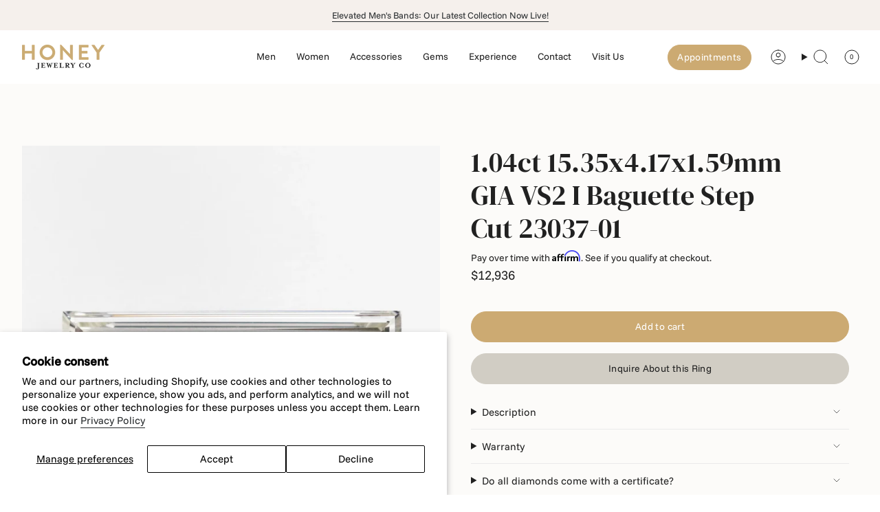

--- FILE ---
content_type: text/javascript
request_url: https://cdn.starapps.studio/apps/vsk/honey-jewelry-co/data.js
body_size: 1265
content:
"use strict";"undefined"==typeof window.starapps_data&&(window.starapps_data={}),"undefined"==typeof window.starapps_data.product_groups&&(window.starapps_data.product_groups=[{"id":1158979,"products_preset_id":31783,"collections_swatch":"first_product_image","group_name":"Abby Engagement","option_name":"Stone Shape","collections_preset_id":null,"display_position":"top","products_swatch":"first_product_image","mobile_products_preset_id":31783,"mobile_products_swatch":"first_product_image","mobile_collections_preset_id":null,"mobile_collections_swatch":"first_product_image","same_products_preset_for_mobile":true,"same_collections_preset_for_mobile":true,"option_values":[{"id":7898883064023,"option_value":"Round","handle":"abby-round-solitaire-tapered-band-engagement-ring","published":true,"swatch_src":"No","swatch_value":null},{"id":7904998523095,"option_value":"Emerald","handle":"abby-emerald-solitaire-tapered-band-engagement-ring","published":true,"swatch_src":"No","swatch_value":null},{"id":7904998981847,"option_value":"Oval","handle":"abby-pear-solitaire-tapered-band-engagement-ring-1","published":true,"swatch_src":"No","swatch_value":null},{"id":7923524468951,"option_value":"Emerald","handle":"abby-in-emerald-1","published":false,"swatch_src":"No","swatch_value":null},{"id":7923525746903,"option_value":"Radiant","handle":"abby-radiant-solitaire-tapered-band-engagement-ring","published":true,"swatch_src":"No","swatch_value":null},{"id":7923528040663,"option_value":"Pear","handle":"abby-pear-solitaire-tapered-band-engagement-ring","published":true,"swatch_src":"No","swatch_value":null},{"id":7923530006743,"option_value":"Marquise","handle":"abby-marquise-solitaire-tapered-band-engagement-ring","published":true,"swatch_src":"No","swatch_value":null},{"id":7923531514071,"option_value":"Cushion","handle":"abby-cushion-solitaire-tapered-band-engagement-ring","published":true,"swatch_src":"No","swatch_value":null}]},{"id":2500479,"products_preset_id":31783,"collections_swatch":"first_product_image","group_name":"Harlow Engagement","option_name":"Stone Shape","collections_preset_id":null,"display_position":"top","products_swatch":"first_product_image","mobile_products_preset_id":31783,"mobile_products_swatch":"first_product_image","mobile_collections_preset_id":null,"mobile_collections_swatch":"first_product_image","same_products_preset_for_mobile":true,"same_collections_preset_for_mobile":true,"option_values":[{"id":7642070548695,"option_value":"Round","handle":"harlow","published":false,"swatch_src":"No","swatch_value":null},{"id":7924022214871,"option_value":"Round","handle":"harlow-round-hidden-halo-engagement-ring","published":true,"swatch_src":"No","swatch_value":null},{"id":7924024606935,"option_value":"Oval","handle":"harlow-oval-hidden-halo-engagement-ring","published":true,"swatch_src":"No","swatch_value":null},{"id":7924036042967,"option_value":"Emerald","handle":"harlow-emerald-hidden-halo-engagement-ring","published":true,"swatch_src":"No","swatch_value":null},{"id":7924034109655,"option_value":"Radiant","handle":"harlow-radiant-hidden-halo-engagement-ring","published":true,"swatch_src":"No","swatch_value":null},{"id":7924032110807,"option_value":"Marquise","handle":"harlow-marquise-hidden-halo-engagement-ring","published":true,"swatch_src":"No","swatch_value":null},{"id":7924030341335,"option_value":"Pear","handle":"harlow-pear-hidden-halo-engagement-ring","published":true,"swatch_src":"No","swatch_value":null},{"id":7924027556055,"option_value":"Cushion","handle":"harlow-cushion-hidden-halo-engagement-ring","published":true,"swatch_src":"No","swatch_value":null}]},{"id":1781730,"products_preset_id":31783,"collections_swatch":"first_product_image","group_name":"Lolo Engagement","option_name":"Stone Shape","collections_preset_id":null,"display_position":"top","products_swatch":"first_product_image","mobile_products_preset_id":31783,"mobile_products_swatch":"first_product_image","mobile_collections_preset_id":null,"mobile_collections_swatch":"first_product_image","same_products_preset_for_mobile":true,"same_collections_preset_for_mobile":true,"option_values":[{"id":7920657105111,"option_value":"Round","handle":"lolo-round-solitaire-engagement-ring-thin-band","published":true,"swatch_src":"No","swatch_value":null},{"id":7920742826199,"option_value":"Emerald","handle":"lolo-emerald-solitaire-engagement-ring-thin-band","published":true,"swatch_src":"No","swatch_value":null},{"id":7920664215767,"option_value":"Oval","handle":"lolo-oval-solitaire-engagement-ring-thin-band","published":true,"swatch_src":"No","swatch_value":null},{"id":7920733716695,"option_value":"Radiant","handle":"lolo-radiant-solitaire-engagement-ring-thin-band","published":true,"swatch_src":"No","swatch_value":null},{"id":7920729587927,"option_value":"Marquise","handle":"lolo-marquise-solitaire-engagement-ring-thin-band","published":true,"swatch_src":"No","swatch_value":null},{"id":7920720871639,"option_value":"Pear","handle":"lolo-pear-solitaire-engagement-ring-thin-band","published":true,"swatch_src":"No","swatch_value":null},{"id":7920686727383,"option_value":"Cushion","handle":"lolo-cushion-solitaire-engagement-ring-thin-band","published":true,"swatch_src":"No","swatch_value":null}]},{"id":2500480,"products_preset_id":31783,"collections_swatch":"first_product_image","group_name":"Sarah Engagement","option_name":"Stone Shape","collections_preset_id":null,"display_position":"top","products_swatch":"first_product_image","mobile_products_preset_id":31783,"mobile_products_swatch":"first_product_image","mobile_collections_preset_id":null,"mobile_collections_swatch":"first_product_image","same_products_preset_for_mobile":true,"same_collections_preset_for_mobile":true,"option_values":[{"id":7924038861015,"option_value":"Round","handle":"sarah-round-solitaire-engagement-ring-pave-band","published":true,"swatch_src":"No","swatch_value":null},{"id":7924447051991,"option_value":"Radiant","handle":"sarah-radiant-solitaire-engagement-ring-pave-band","published":true,"swatch_src":"No","swatch_value":null},{"id":7924450427095,"option_value":"Emerald","handle":"sarah-emerald-solitaire-engagement-ring-pave-band","published":true,"swatch_src":"No","swatch_value":null},{"id":7924445380823,"option_value":"Marquise","handle":"sarah-marquise-solitaire-engagement-ring-pave-band","published":true,"swatch_src":"No","swatch_value":null},{"id":7924443611351,"option_value":"Pear","handle":"sarah-pear-solitaire-engagement-ring-pave-band","published":true,"swatch_src":"No","swatch_value":null},{"id":7924040237271,"option_value":"Oval","handle":"sarah-oval-solitaire-engagement-ring-pave-band","published":true,"swatch_src":"No","swatch_value":null},{"id":7924441874647,"option_value":"Cushion","handle":"sarah-cushion-solitaire-engagement-ring-pave-band","published":true,"swatch_src":"No","swatch_value":null}]},{"id":2101593,"products_preset_id":31783,"collections_swatch":"first_product_image","group_name":"Willow Engagement","option_name":"Stone Shape","collections_preset_id":null,"display_position":"top","products_swatch":"first_product_image","mobile_products_preset_id":31783,"mobile_products_swatch":"first_product_image","mobile_collections_preset_id":null,"mobile_collections_swatch":"first_product_image","same_products_preset_for_mobile":true,"same_collections_preset_for_mobile":true,"option_values":[{"id":7948883951831,"option_value":"Round","handle":"willow-round-hidden-halo-engagement-ring","published":true,"swatch_src":"No","swatch_value":null},{"id":7948884050135,"option_value":"Emerald","handle":"willow-emerald-hidden-halo-engagement-ring","published":true,"swatch_src":"No","swatch_value":null},{"id":7948884115671,"option_value":"Oval","handle":"willow-oval-cut-hidden-halo-engagement-ring","published":true,"swatch_src":"No","swatch_value":null},{"id":7948884148439,"option_value":"Radiant","handle":"willow-radiant-hidden-halo-engagement-ring","published":true,"swatch_src":"No","swatch_value":null},{"id":7948884213975,"option_value":"Marquise","handle":"willow-marquise-hidden-halo-engagement-ring","published":true,"swatch_src":"No","swatch_value":null},{"id":7948884246743,"option_value":"Pear","handle":"willow-pear-cut-hidden-halo-engagment-ring","published":true,"swatch_src":"No","swatch_value":null},{"id":7948884312279,"option_value":"Cushion","handle":"willow-cushion-hidden-halo-engagement-ring","published":true,"swatch_src":"No","swatch_value":null}]},{"id":2500481,"products_preset_id":31783,"collections_swatch":"first_product_image","group_name":"Winnie Engagement","option_name":"Stone Shape","collections_preset_id":null,"display_position":"top","products_swatch":"first_product_image","mobile_products_preset_id":31783,"mobile_products_swatch":"first_product_image","mobile_collections_preset_id":null,"mobile_collections_swatch":"first_product_image","same_products_preset_for_mobile":true,"same_collections_preset_for_mobile":true,"option_values":[{"id":7924453212375,"option_value":"Round","handle":"winnie-round-bezel-set-engagement-ring","published":true,"swatch_src":"No","swatch_value":null},{"id":7924515045591,"option_value":"Emerald","handle":"winnie-emerald-bezel-set-engagement-ring-1","published":true,"swatch_src":"No","swatch_value":null},{"id":7924513276119,"option_value":"Radiant","handle":"winnie-radiant-bezel-set-engagement-ring","published":true,"swatch_src":"No","swatch_value":null},{"id":7924509343959,"option_value":"Marquise","handle":"winnie-marquise-bezel-set-engagement-ring","published":true,"swatch_src":"No","swatch_value":null},{"id":7924465762519,"option_value":"Pear","handle":"winnie-pear-bezel-set-engagement-ring","published":true,"swatch_src":"No","swatch_value":null},{"id":7924456620247,"option_value":"Oval","handle":"winnie-oval-bezel-set-engagement-ring","published":true,"swatch_src":"No","swatch_value":null},{"id":7924462026967,"option_value":"Cushion","handle":"winnie-cushion-bezel-set-engagement-ring","published":true,"swatch_src":"No","swatch_value":null}]}],window.starapps_data.product_groups_chart={"abby-round-solitaire-tapered-band-engagement-ring":[0],"abby-emerald-solitaire-tapered-band-engagement-ring":[0],"abby-pear-solitaire-tapered-band-engagement-ring-1":[0],"abby-in-emerald-1":[0],"abby-radiant-solitaire-tapered-band-engagement-ring":[0],"abby-pear-solitaire-tapered-band-engagement-ring":[0],"abby-marquise-solitaire-tapered-band-engagement-ring":[0],"abby-cushion-solitaire-tapered-band-engagement-ring":[0],"harlow":[1],"harlow-round-hidden-halo-engagement-ring":[1],"harlow-oval-hidden-halo-engagement-ring":[1],"harlow-emerald-hidden-halo-engagement-ring":[1],"harlow-radiant-hidden-halo-engagement-ring":[1],"harlow-marquise-hidden-halo-engagement-ring":[1],"harlow-pear-hidden-halo-engagement-ring":[1],"harlow-cushion-hidden-halo-engagement-ring":[1],"lolo-round-solitaire-engagement-ring-thin-band":[2],"lolo-emerald-solitaire-engagement-ring-thin-band":[2],"lolo-oval-solitaire-engagement-ring-thin-band":[2],"lolo-radiant-solitaire-engagement-ring-thin-band":[2],"lolo-marquise-solitaire-engagement-ring-thin-band":[2],"lolo-pear-solitaire-engagement-ring-thin-band":[2],"lolo-cushion-solitaire-engagement-ring-thin-band":[2],"sarah-round-solitaire-engagement-ring-pave-band":[3],"sarah-radiant-solitaire-engagement-ring-pave-band":[3],"sarah-emerald-solitaire-engagement-ring-pave-band":[3],"sarah-marquise-solitaire-engagement-ring-pave-band":[3],"sarah-pear-solitaire-engagement-ring-pave-band":[3],"sarah-oval-solitaire-engagement-ring-pave-band":[3],"sarah-cushion-solitaire-engagement-ring-pave-band":[3],"willow-round-hidden-halo-engagement-ring":[4],"willow-emerald-hidden-halo-engagement-ring":[4],"willow-oval-cut-hidden-halo-engagement-ring":[4],"willow-radiant-hidden-halo-engagement-ring":[4],"willow-marquise-hidden-halo-engagement-ring":[4],"willow-pear-cut-hidden-halo-engagment-ring":[4],"willow-cushion-hidden-halo-engagement-ring":[4],"winnie-round-bezel-set-engagement-ring":[5],"winnie-emerald-bezel-set-engagement-ring-1":[5],"winnie-radiant-bezel-set-engagement-ring":[5],"winnie-marquise-bezel-set-engagement-ring":[5],"winnie-pear-bezel-set-engagement-ring":[5],"winnie-oval-bezel-set-engagement-ring":[5],"winnie-cushion-bezel-set-engagement-ring":[5]});